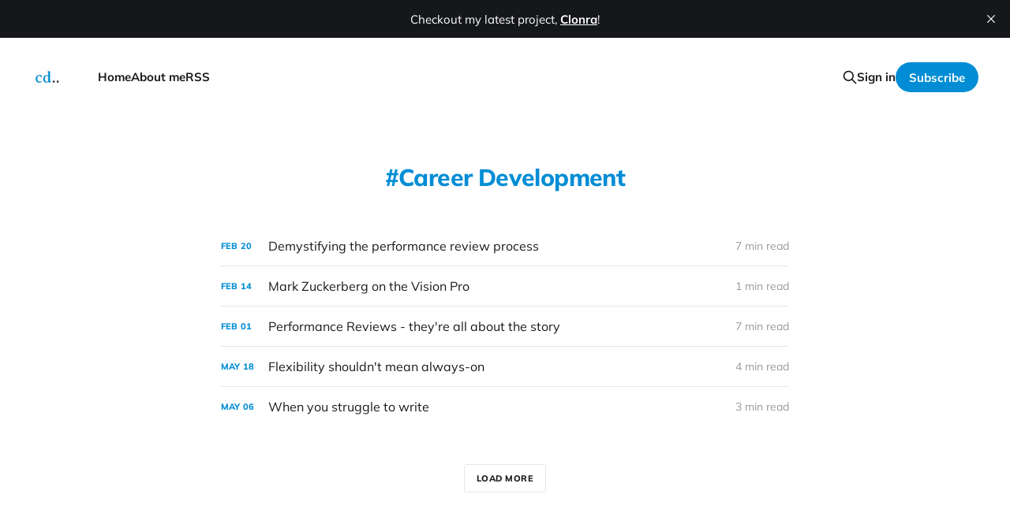

--- FILE ---
content_type: text/html; charset=utf-8
request_url: https://cdoyle.me/tag/career-development/
body_size: 2957
content:
<!DOCTYPE html>
<html lang="en">

<head>
    <meta charset="utf-8">
    <meta name="viewport" content="width=device-width, initial-scale=1">
    <title>Career Development - Colm Doyle</title>
    <link rel="stylesheet" href="https://cdoyle.me/assets/built/screen.css?v=565f63d591">

    <link rel="icon" href="https://cdoyle.me/content/images/size/w256h256/2024/11/pict230621_1055160000--1-.jpeg" type="image/jpeg">
    <link rel="canonical" href="https://cdoyle.me/tag/career-development/">
    <meta name="referrer" content="no-referrer-when-downgrade">
    <link rel="next" href="https://cdoyle.me/tag/career-development/page/2/">
    
    <meta property="og:site_name" content="Colm Doyle">
    <meta property="og:type" content="website">
    <meta property="og:title" content="Career Development - Colm Doyle">
    <meta property="og:url" content="https://cdoyle.me/tag/career-development/">
    <meta property="og:image" content="https://cdoyle.me/content/images/size/w1200/2024/01/monogram-4096-4.png">
    <meta name="twitter:card" content="summary_large_image">
    <meta name="twitter:title" content="Career Development - Colm Doyle">
    <meta name="twitter:url" content="https://cdoyle.me/tag/career-development/">
    <meta name="twitter:image" content="https://cdoyle.me/content/images/size/w1200/2024/01/monogram-4096-4.png">
    <meta name="twitter:site" content="@colmisainmdom">
    <meta property="og:image:width" content="1200">
    <meta property="og:image:height" content="1200">
    
    <script type="application/ld+json">
{
    "@context": "https://schema.org",
    "@type": "Series",
    "publisher": {
        "@type": "Organization",
        "name": "Colm Doyle",
        "url": "https://cdoyle.me/",
        "logo": {
            "@type": "ImageObject",
            "url": "https://cdoyle.me/content/images/2024/02/monogram-circle-white.png",
            "width": 60,
            "height": 60
        }
    },
    "url": "https://cdoyle.me/tag/career-development/",
    "name": "Career Development",
    "mainEntityOfPage": "https://cdoyle.me/tag/career-development/"
}
    </script>

    <meta name="generator" content="Ghost 6.12">
    <link rel="alternate" type="application/rss+xml" title="Colm Doyle" href="https://cdoyle.me/rss/">
    <script defer src="https://cdn.jsdelivr.net/ghost/portal@~2.56/umd/portal.min.js" data-i18n="true" data-ghost="https://cdoyle.me/" data-key="bbe4d8472a87fd5602a914c567" data-api="https://colm-doyle.ghost.io/ghost/api/content/" data-locale="en" crossorigin="anonymous"></script><style id="gh-members-styles">.gh-post-upgrade-cta-content,
.gh-post-upgrade-cta {
    display: flex;
    flex-direction: column;
    align-items: center;
    font-family: -apple-system, BlinkMacSystemFont, 'Segoe UI', Roboto, Oxygen, Ubuntu, Cantarell, 'Open Sans', 'Helvetica Neue', sans-serif;
    text-align: center;
    width: 100%;
    color: #ffffff;
    font-size: 16px;
}

.gh-post-upgrade-cta-content {
    border-radius: 8px;
    padding: 40px 4vw;
}

.gh-post-upgrade-cta h2 {
    color: #ffffff;
    font-size: 28px;
    letter-spacing: -0.2px;
    margin: 0;
    padding: 0;
}

.gh-post-upgrade-cta p {
    margin: 20px 0 0;
    padding: 0;
}

.gh-post-upgrade-cta small {
    font-size: 16px;
    letter-spacing: -0.2px;
}

.gh-post-upgrade-cta a {
    color: #ffffff;
    cursor: pointer;
    font-weight: 500;
    box-shadow: none;
    text-decoration: underline;
}

.gh-post-upgrade-cta a:hover {
    color: #ffffff;
    opacity: 0.8;
    box-shadow: none;
    text-decoration: underline;
}

.gh-post-upgrade-cta a.gh-btn {
    display: block;
    background: #ffffff;
    text-decoration: none;
    margin: 28px 0 0;
    padding: 8px 18px;
    border-radius: 4px;
    font-size: 16px;
    font-weight: 600;
}

.gh-post-upgrade-cta a.gh-btn:hover {
    opacity: 0.92;
}</style>
    <script defer src="https://cdn.jsdelivr.net/ghost/sodo-search@~1.8/umd/sodo-search.min.js" data-key="bbe4d8472a87fd5602a914c567" data-styles="https://cdn.jsdelivr.net/ghost/sodo-search@~1.8/umd/main.css" data-sodo-search="https://colm-doyle.ghost.io/" data-locale="en" crossorigin="anonymous"></script>
    <script defer src="https://cdn.jsdelivr.net/ghost/announcement-bar@~1.1/umd/announcement-bar.min.js" data-announcement-bar="https://cdoyle.me/" data-api-url="https://cdoyle.me/members/api/announcement/" crossorigin="anonymous"></script>
    <link href="https://cdoyle.me/webmentions/receive/" rel="webmention">
    <script defer src="/public/cards.min.js?v=565f63d591"></script>
    <link rel="stylesheet" type="text/css" href="/public/cards.min.css?v=565f63d591">
    <script defer src="/public/member-attribution.min.js?v=565f63d591"></script><style>:root {--ghost-accent-color: #008DD5;}</style>
    <script defer data-domain="cdoyle.me" data-api="https://worker-silent-leaf-8126.cloudflare9521.workers.dev/rain/event" src="https://worker-silent-leaf-8126.cloudflare9521.workers.dev/rain/script.outbound-links.js"></script>
</head>

<body class='tag-template tag-career-development is-head-left-logo'>
<div class="site">

    <header id="gh-head" class="gh-head gh-outer">
        <div class="gh-head-inner gh-inner">
            <div class="gh-head-brand">
                <div class="gh-head-brand-wrapper">
                    <a class="gh-head-logo" href="https://cdoyle.me">
                            <img src="https://cdoyle.me/content/images/2024/02/monogram-circle-white.png" alt="Colm Doyle">
                    </a>
                </div>
                <button class="gh-search gh-icon-btn" aria-label="Search this site" data-ghost-search><svg xmlns="http://www.w3.org/2000/svg" fill="none" viewBox="0 0 24 24" stroke="currentColor" stroke-width="2" width="20" height="20"><path stroke-linecap="round" stroke-linejoin="round" d="M21 21l-6-6m2-5a7 7 0 11-14 0 7 7 0 0114 0z"></path></svg></button>
                <button class="gh-burger"></button>
            </div>

            <nav class="gh-head-menu">
                <ul class="nav">
    <li class="nav-home"><a href="https://cdoyle.me/">Home</a></li>
    <li class="nav-about-me"><a href="https://cdoyle.me/about/">About me</a></li>
    <li class="nav-rss"><a href="https://cdoyle.me/rss/">RSS</a></li>
</ul>

            </nav>

            <div class="gh-head-actions">
                    <button class="gh-search gh-icon-btn" aria-label="Search this site" data-ghost-search><svg xmlns="http://www.w3.org/2000/svg" fill="none" viewBox="0 0 24 24" stroke="currentColor" stroke-width="2" width="20" height="20"><path stroke-linecap="round" stroke-linejoin="round" d="M21 21l-6-6m2-5a7 7 0 11-14 0 7 7 0 0114 0z"></path></svg></button>
                    <div class="gh-head-members">
                                <a class="gh-head-link" href="#/portal/signin" data-portal="signin">Sign in</a>
                                <a class="gh-head-btn gh-btn gh-primary-btn" href="#/portal/signup" data-portal="signup">Subscribe</a>
                    </div>
            </div>
        </div>
    </header>


    <div class="site-content">
        
<main class="site-main">

    <section class="tag">

        <div class="gh-canvas">

            <h1 class="tag-name">Career Development</h1>



        </div>

    </section>

    <div class="post-feed gh-feed gh-canvas">
            <article class="feed public post tag-career-development tag-management featured">

    <div class="feed-calendar">
        <div class="feed-calendar-month">
            Feb
        </div>
        <div class="feed-calendar-day">
            20
        </div>
    </div>

    <h2 class="feed-title">Demystifying the performance review process</h2>

    <div class="feed-right">
        <svg xmlns="http://www.w3.org/2000/svg" viewBox="0 0 32 32" fill="currentColor" class="icon icon-star">
    <path d="M16 23.027L24.24 28l-2.187-9.373 7.28-6.307-9.587-.827-3.747-8.827-3.747 8.827-9.587.827 7.267 6.307L7.759 28l8.24-4.973z"></path>
</svg>        <div class="feed-length">
            7 min read
        </div>
    </div>

    <svg xmlns="http://www.w3.org/2000/svg" viewBox="0 0 32 32" fill="currentColor" class="icon feed-icon">
    <path d="M11.453 22.107L17.56 16l-6.107-6.12L13.333 8l8 8-8 8-1.88-1.893z"></path>
</svg>
    <a class="u-permalink" href="/demystifying-performance-reviews/" aria-label="Demystifying the performance review process"></a>

</article>            <article class="feed public post tag-links tag-career-development tag-facebook tag-apple">

    <div class="feed-calendar">
        <div class="feed-calendar-month">
            Feb
        </div>
        <div class="feed-calendar-day">
            14
        </div>
    </div>

    <h2 class="feed-title">Mark Zuckerberg on the Vision Pro</h2>

    <div class="feed-right">
        <svg xmlns="http://www.w3.org/2000/svg" viewBox="0 0 32 32" fill="currentColor" class="icon icon-star">
    <path d="M16 23.027L24.24 28l-2.187-9.373 7.28-6.307-9.587-.827-3.747-8.827-3.747 8.827-9.587.827 7.267 6.307L7.759 28l8.24-4.973z"></path>
</svg>        <div class="feed-length">
            1 min read
        </div>
    </div>

    <svg xmlns="http://www.w3.org/2000/svg" viewBox="0 0 32 32" fill="currentColor" class="icon feed-icon">
    <path d="M11.453 22.107L17.56 16l-6.107-6.12L13.333 8l8 8-8 8-1.88-1.893z"></path>
</svg>
    <a class="u-permalink" href="/mark-zuckerberg-on-the-vision-pro/" aria-label="Mark Zuckerberg on the Vision Pro"></a>

</article>            <article class="feed public post tag-career-development tag-careers featured">

    <div class="feed-calendar">
        <div class="feed-calendar-month">
            Feb
        </div>
        <div class="feed-calendar-day">
            01
        </div>
    </div>

    <h2 class="feed-title">Performance Reviews - they&#x27;re all about the story</h2>

    <div class="feed-right">
        <svg xmlns="http://www.w3.org/2000/svg" viewBox="0 0 32 32" fill="currentColor" class="icon icon-star">
    <path d="M16 23.027L24.24 28l-2.187-9.373 7.28-6.307-9.587-.827-3.747-8.827-3.747 8.827-9.587.827 7.267 6.307L7.759 28l8.24-4.973z"></path>
</svg>        <div class="feed-length">
            7 min read
        </div>
    </div>

    <svg xmlns="http://www.w3.org/2000/svg" viewBox="0 0 32 32" fill="currentColor" class="icon feed-icon">
    <path d="M11.453 22.107L17.56 16l-6.107-6.12L13.333 8l8 8-8 8-1.88-1.893z"></path>
</svg>
    <a class="u-permalink" href="/performance-reviews-theyre-all-about-the-story/" aria-label="Performance Reviews - they&#x27;re all about the story"></a>

</article>            <article class="feed public post tag-career-development tag-future-of-work tag-hash-import-2024-01-14-01-01">

    <div class="feed-calendar">
        <div class="feed-calendar-month">
            May
        </div>
        <div class="feed-calendar-day">
            18
        </div>
    </div>

    <h2 class="feed-title">Flexibility shouldn&#x27;t mean always-on</h2>

    <div class="feed-right">
        <svg xmlns="http://www.w3.org/2000/svg" viewBox="0 0 32 32" fill="currentColor" class="icon icon-star">
    <path d="M16 23.027L24.24 28l-2.187-9.373 7.28-6.307-9.587-.827-3.747-8.827-3.747 8.827-9.587.827 7.267 6.307L7.759 28l8.24-4.973z"></path>
</svg>        <div class="feed-length">
            4 min read
        </div>
    </div>

    <svg xmlns="http://www.w3.org/2000/svg" viewBox="0 0 32 32" fill="currentColor" class="icon feed-icon">
    <path d="M11.453 22.107L17.56 16l-6.107-6.12L13.333 8l8 8-8 8-1.88-1.893z"></path>
</svg>
    <a class="u-permalink" href="/flex-time/" aria-label="Flexibility shouldn&#x27;t mean always-on"></a>

</article>            <article class="feed public post tag-career-development tag-developer-relations tag-hash-import-2024-01-14-01-01">

    <div class="feed-calendar">
        <div class="feed-calendar-month">
            May
        </div>
        <div class="feed-calendar-day">
            06
        </div>
    </div>

    <h2 class="feed-title">When you struggle to write</h2>

    <div class="feed-right">
        <svg xmlns="http://www.w3.org/2000/svg" viewBox="0 0 32 32" fill="currentColor" class="icon icon-star">
    <path d="M16 23.027L24.24 28l-2.187-9.373 7.28-6.307-9.587-.827-3.747-8.827-3.747 8.827-9.587.827 7.267 6.307L7.759 28l8.24-4.973z"></path>
</svg>        <div class="feed-length">
            3 min read
        </div>
    </div>

    <svg xmlns="http://www.w3.org/2000/svg" viewBox="0 0 32 32" fill="currentColor" class="icon feed-icon">
    <path d="M11.453 22.107L17.56 16l-6.107-6.12L13.333 8l8 8-8 8-1.88-1.893z"></path>
</svg>
    <a class="u-permalink" href="/when-you-struggle-to-write/" aria-label="When you struggle to write"></a>

</article>    </div>

    <nav class="load-more">
    <button class="button button-secondary gh-loadmore">Load more</button>
</nav>

</main>
    </div>

    <footer class="gh-foot no-menu gh-outer">
        <div class="gh-foot-inner gh-inner">
            <div class="gh-copyright">
                Colm Doyle © 2026
            </div>
            <div class="gh-powered-by">
                <a href="https://ghost.org/" target="_blank" rel="noopener">Powered by Ghost</a>
            </div>
        </div>
    </footer>

</div>


<script
    src="https://code.jquery.com/jquery-3.5.1.min.js"
    integrity="sha256-9/aliU8dGd2tb6OSsuzixeV4y/faTqgFtohetphbbj0="
    crossorigin="anonymous">
</script>
<script src='https://cdoyle.me/assets/built/main.min.js?v=565f63d591'></script>



</body>
</html>

--- FILE ---
content_type: text/css; charset=UTF-8
request_url: https://cdoyle.me/assets/built/screen.css?v=565f63d591
body_size: 9136
content:
:root{--color-primary-text:#333;--color-secondary-text:#999;--color-white:#fff;--color-lighter-gray:#f6f6f6;--color-light-gray:#e6e6e6;--color-mid-gray:#ccc;--color-dark-gray:#444;--color-darker-gray:#15171a;--color-black:#000;--font-sans:-apple-system,BlinkMacSystemFont,Segoe UI,Helvetica,Arial,sans-serif;--font-serif:Georgia,serif;--head-nav-gap:2.8rem;--h1-size:4.6rem;--gap:3.6rem;--header-spacing:80px}@media (max-width:767px){:root{--h1-size:3.2rem!important;--gap:2rem;--header-spacing:48px}}*,:after,:before{box-sizing:border-box}blockquote,body,dd,dl,figure,h1,h2,h3,h4,h5,h6,p{margin:0}ol[role=list],ul[role=list]{list-style:none}html:focus-within{scroll-behavior:smooth}body{line-height:1.5;min-height:100vh;text-rendering:optimizespeed}a:not([class]){-webkit-text-decoration-skip:ink;text-decoration-skip-ink:auto}img,picture{display:block;max-width:100%}button,input,select,textarea{font:inherit}@media (prefers-reduced-motion:reduce){html:focus-within{scroll-behavior:auto}*,:after,:before{animation-duration:.01ms!important;animation-iteration-count:1!important;scroll-behavior:auto!important;transition-duration:.01ms!important}}html{font-size:62.5%}body{background-color:var(--color-white);color:var(--color-primary-text);font-family:var(--font-sans);font-size:1.6rem;line-height:1.6;-webkit-font-smoothing:antialiased;-moz-osx-font-smoothing:grayscale}img{height:auto}a{color:var(--color-darker-gray);text-decoration:none}a:hover{opacity:.8}h1,h2,h3,h4,h5,h6{color:var(--color-darker-gray);letter-spacing:-.02em;line-height:1.15}h1{font-size:var(--h1-size)}h2{font-size:2.8rem}h3{font-size:2.4rem}h4{font-size:2.2rem}h5{font-size:2rem}h6{font-size:1.8rem}hr{background-color:var(--color-light-gray);border:0;height:1px;width:100%}blockquote:not([class]){border-left:4px solid var(--ghost-accent-color);padding-left:2rem}figcaption{color:var(--color-secondary-text);font-size:1.4rem;line-height:1.4;margin-top:1.6rem;text-align:center}.kg-width-full figcaption{padding:0 1.6rem}.gh-content figcaption a{color:var(--color-darker-gray);text-decoration:none}pre{background-color:var(--color-lighter-gray);-webkit-hyphens:none;hyphens:none;line-height:1.5;overflow-x:scroll;padding:1.6rem 2.4rem;white-space:pre;-webkit-overflow-scrolling:touch}code{font-family:var(--font-mono);font-size:15px}:not(pre)>code{background-color:var(--color-lighter-gray);border-radius:3px;color:var(--ghost-accent-color);padding:.4rem}iframe{border:0;display:block;overflow:hidden;width:100%}@media (max-width:767px){h2{font-size:2.4rem}h3{font-size:2.1rem}}.gh-site{display:flex;flex-direction:column;min-height:100vh}.gh-main{flex-grow:1;padding-bottom:8rem;padding-top:8rem}.page-template .gh-main{padding-block:0}.gh-outer{padding-left:var(--gap);padding-right:var(--gap)}.gh-inner{margin:0 auto;max-width:var(--container-width,1200px)}.gh-canvas,.kg-width-full.kg-content-wide{--main:min(var(--content-width,720px),100% - var(--gap) * 2);--wide:minmax(0,calc((var(--container-width, 1200px) - var(--content-width, 720px))/2));--full:minmax(var(--gap),1fr);display:grid;grid-template-columns:[full-start] var(--full) [wide-start] var(--wide) [main-start] var(--main) [main-end] var(--wide) [wide-end] var(--full) [full-end]}.gh-canvas>*{grid-column:main}.kg-content-wide>div,.kg-width-wide{grid-column:wide}.kg-width-full{grid-column:full}.kg-width-full img{width:100%}@media (max-width:767px){#gh-main{padding-bottom:4.8rem;padding-top:4.8rem}}.gh-head{background-color:var(--color-white);height:100px}.gh-head-inner{align-items:center;-moz-column-gap:var(--head-nav-gap);column-gap:var(--head-nav-gap);display:grid;grid-auto-flow:row dense;grid-template-columns:1fr auto auto;height:100%}.gh-head-brand{line-height:1}.gh-head-brand-wrapper{align-items:center;display:flex}.gh-head-logo{font-size:2.4rem;font-weight:700;letter-spacing:-.02em;position:relative}.gh-head-logo img{max-height:40px}.gh-head-logo img:nth-child(2){left:0;opacity:0;position:absolute;top:0}.gh-head-menu{display:flex}.gh-head .nav,.gh-head-menu{align-items:center;gap:var(--head-nav-gap)}.gh-head .nav{display:inline-flex;list-style:none;margin:0;padding:0;white-space:nowrap}.gh-head .nav-more-toggle{font-size:inherit;margin:0 -6px;position:relative;text-transform:inherit}.gh-head .nav-more-toggle svg{height:24px;width:24px}.gh-head-actions{align-items:center;display:flex;gap:var(--head-nav-gap);justify-content:flex-end}.gh-head-members{align-items:center;display:flex;gap:20px;white-space:nowrap}.gh-head-btn.gh-btn{font-size:inherit;font-weight:600}.gh-head-btn:not(.gh-btn){align-items:center;color:var(--ghost-accent-color);display:inline-flex}.gh-head-btn svg{height:1.3em;width:1.3em}.gh-search{margin-left:-6px;margin-right:-6px}.gh-search:hover{opacity:.9}.gh-head-brand .gh-search{margin-right:8px}@media (max-width:767px){.gh-head-members{flex-direction:column-reverse;gap:16px;width:100%}.gh-head-actions .gh-search{display:none}}@media (min-width:768px){.gh-head-brand .gh-search{display:none}body:not(.is-dropdown-loaded) .gh-head-menu .nav>li{opacity:0}}.is-head-left-logo .gh-head-inner{grid-template-columns:auto 1fr auto}@media (min-width:992px){.is-head-left-logo .gh-head-menu{margin-left:16px;margin-right:64px}}.is-head-middle-logo .gh-head-inner{grid-template-columns:1fr auto 1fr}.is-head-middle-logo .gh-head-brand{grid-column-start:2}.is-head-middle-logo .gh-head-actions{gap:28px}@media (min-width:992px){.is-head-middle-logo .gh-head-menu{margin-right:64px}}.is-head-stacked .gh-head{height:auto;position:relative}.is-head-stacked .gh-head-inner{grid-template-columns:1fr auto 1fr}.is-head-stacked .gh-head-brand{display:flex;grid-column-start:2;grid-row-start:1;min-height:80px}@media (max-width:767px){.is-head-stacked .gh-head-brand{min-height:unset}}@media (min-width:992px){.is-head-stacked .gh-head-inner{padding:0}.is-head-stacked .gh-head-brand{align-items:center;display:flex;height:80px}.is-head-stacked .gh-head-menu{grid-column:1/4;grid-row-start:2;height:56px;justify-content:center;margin:0 48px}.is-head-stacked .gh-head-menu:after,.is-head-stacked .gh-head-menu:before{background-color:var(--color-light-gray);content:"";height:1px;left:0;position:absolute;top:80px;width:100%}.is-head-stacked .gh-head-menu:after{top:136px}.is-head-stacked .gh-head-actions{grid-column:1/4;grid-row-start:1;justify-content:space-between}}.is-head-transparent .gh-head{background-color:transparent;left:0;position:absolute;right:0;z-index:90}.is-head-transparent .gh-head .nav>li a,.is-head-transparent .gh-head-description,.is-head-transparent .gh-head-link,.is-head-transparent .gh-head-logo,.is-head-transparent .gh-head-logo a,.is-head-transparent .gh-search,.is-head-transparent .gh-social,.is-head-transparent .nav-more-toggle{color:var(--color-white)}.is-head-transparent .gh-burger:after,.is-head-transparent .gh-burger:before{background-color:var(--color-white)}.is-head-transparent .gh-head-btn{background-color:#fff;color:#15171a}.is-head-transparent .gh-head-menu:after,.is-head-transparent .gh-head-menu:before{background-color:hsla(0,0%,100%,.2)}.is-head-transparent #announcement-bar-root{left:0;position:absolute;right:0}.is-head-transparent #announcement-bar-root:not(:empty)+:is(.site,.gh-site) .gh-head{margin-top:48px}.is-head-dark:not(.is-head-transparent) .gh-head{background-color:var(--color-darker-gray)}.is-head-dark:not(.is-head-transparent) .gh-head .nav a,.is-head-dark:not(.is-head-transparent) .gh-head-description,.is-head-dark:not(.is-head-transparent) .gh-head-link,.is-head-dark:not(.is-head-transparent) .gh-head-logo,.is-head-dark:not(.is-head-transparent) .gh-head-logo a,.is-head-dark:not(.is-head-transparent) .gh-search,.is-head-dark:not(.is-head-transparent) .gh-social,.is-head-dark:not(.is-head-transparent) .nav-more-toggle{color:var(--color-white)}.is-head-dark:not(.is-head-transparent) .gh-burger:after,.is-head-dark:not(.is-head-transparent) .gh-burger:before{background-color:var(--color-white)}.is-head-dark:not(.is-head-transparent) .gh-head-btn{background-color:#fff;color:#15171a}.is-head-dark:not(.is-head-transparent) .gh-head-menu:after,.is-head-dark:not(.is-head-transparent) .gh-head-menu:before{background-color:hsla(0,0%,100%,.2)}.is-head-brand:not(.is-head-transparent) .gh-head{background-color:var(--ghost-accent-color)}.is-head-brand:not(.is-head-transparent) .gh-head .nav a,.is-head-brand:not(.is-head-transparent) .gh-head-description,.is-head-brand:not(.is-head-transparent) .gh-head-link,.is-head-brand:not(.is-head-transparent) .gh-head-logo,.is-head-brand:not(.is-head-transparent) .gh-head-logo a,.is-head-brand:not(.is-head-transparent) .gh-search,.is-head-brand:not(.is-head-transparent) .gh-social,.is-head-brand:not(.is-head-transparent) .nav-more-toggle{color:var(--color-white)}.is-head-brand:not(.is-head-transparent) .gh-burger:after,.is-head-brand:not(.is-head-transparent) .gh-burger:before{background-color:var(--color-white)}.is-head-brand:not(.is-head-transparent) .gh-head-btn{background-color:#fff;color:#15171a}.is-head-brand:not(.is-head-transparent) .gh-head-menu:after,.is-head-brand:not(.is-head-transparent) .gh-head-menu:before{background-color:hsla(0,0%,100%,.3)}.gh-dropdown{background-color:#fff;border-radius:5px;box-shadow:0 0 0 1px rgba(0,0,0,.04),0 7px 20px -5px rgba(0,0,0,.15);margin-top:24px;opacity:0;padding:12px 0;position:absolute;right:-16px;text-align:left;top:100%;transform:translate3d(0,6px,0);transition:opacity .3s,transform .2s;visibility:hidden;width:200px;z-index:90}.is-head-middle-logo .gh-dropdown{left:-24px;right:auto}.is-dropdown-mega .gh-dropdown{-moz-column-gap:40px;column-gap:40px;display:grid;grid-auto-flow:column;grid-template-columns:1fr 1fr;padding:20px 32px;width:auto}.is-dropdown-open .gh-dropdown{opacity:1;transform:translateY(0);visibility:visible}.gh-dropdown li a{color:#15171a!important;display:block;padding:6px 20px}.is-dropdown-mega .gh-dropdown li a{padding:8px 0}.gh-burger{-webkit-appearance:none;-moz-appearance:none;appearance:none;background-color:transparent;border:0;cursor:pointer;display:none;height:30px;margin-right:-3px;padding:0;position:relative;width:30px}.gh-burger:after,.gh-burger:before{background-color:var(--color-darker-gray);content:"";height:1px;left:3px;position:absolute;transition:all .2s cubic-bezier(.04,.04,.12,.96) .1008s;width:24px}.gh-burger:before{top:11px}.gh-burger:after{bottom:11px}.is-head-open .gh-burger:before{top:15px;transform:rotate(45deg)}.is-head-open .gh-burger:after{bottom:14px;transform:rotate(-45deg)}@media (max-width:767px){#gh-head{height:64px}#gh-head .gh-head-inner{gap:48px;grid-template-columns:1fr;grid-template-rows:auto 1fr auto}#gh-head .gh-head-brand{align-items:center;display:grid;grid-column-start:1;grid-template-columns:1fr auto auto;height:64px}#gh-head .gh-head-logo{font-size:2.2rem}.gh-burger{display:block}#gh-head .gh-head-actions,#gh-head .gh-head-menu{justify-content:center;opacity:0;position:fixed;visibility:hidden}#gh-head .gh-head-menu{transform:translateY(0);transition:none}#gh-head .nav{align-items:center;gap:20px;line-height:1.4}#gh-head .nav a{font-size:2.6rem;font-weight:600;text-transform:none}#gh-head .nav li{opacity:0;transform:translateY(-4px)}#gh-head .gh-head-actions{text-align:center}#gh-head :is(.gh-head-btn,.gh-head-link){opacity:0;transform:translateY(8px)}#gh-head .gh-head-btn{font-size:1.8rem;text-transform:none;width:100%}#gh-head .gh-head-btn:not(.gh-btn){font-size:2rem}#gh-main{transition:opacity .4s}.is-head-open #gh-head{height:100%;inset:0;overflow-y:scroll;position:fixed;z-index:3999999;-webkit-overflow-scrolling:touch}.is-head-open:not(.is-head-brand):not(.is-head-dark):not(.is-head-transparent) #gh-head{background-color:var(--color-white)}.is-head-open.is-head-transparent #gh-head,.is-head-open:is(.is-head-transparent,.is-head-brand) #gh-head .gh-head-actions{background-color:var(--ghost-accent-color)}.is-head-open.is-head-dark #gh-head,.is-head-open.is-head-dark #gh-head .gh-head-actions{background-color:var(--color-darker-gray)}.is-head-open #gh-head .gh-head-actions,.is-head-open #gh-head .gh-head-menu{opacity:1;position:static;visibility:visible}.is-head-open #gh-head .nav{display:flex;flex-direction:column}.is-head-open #gh-head .nav li{opacity:1;transform:translateY(0);transition:transform .2s,opacity .2s}.is-head-open #gh-head .gh-head-actions{align-items:center;background-color:var(--color-white);bottom:0;display:inline-flex;flex-direction:column;gap:12px;left:0;padding:var(--gap) 0 calc(var(--gap) + 8px);position:sticky;right:0}.is-head-open #gh-head :is(.gh-head-btn,.gh-head-link){opacity:1;transform:translateY(0);transition:transform .4s,opacity .4s;transition-delay:.2s}.is-head-open #gh-head .gh-head-link{transition-delay:.4s}.is-head-open #gh-main{opacity:0}}.gh-cover{min-height:var(--cover-height,50vh);padding-bottom:6.4rem;padding-top:6.4rem;position:relative}.gh-cover-image{height:100%;inset:0;-o-object-fit:cover;object-fit:cover;position:absolute;width:100%;z-index:-1}.has-serif-body .gh-cover-description,.has-serif-title .gh-cover-title{font-family:var(--font-serif)}.has-serif-title .gh-card-title{font-family:var(--font-serif);letter-spacing:-.01em}.has-serif-body .gh-card-excerpt{font-family:var(--font-serif)}.gh-card{word-break:break-word}.page-template .gh-article-header{margin-top:var(--header-spacing,80px)}.gh-article-tag{color:var(--ghost-accent-color)}.gh-article-title{word-break:break-word}.has-serif-title .gh-article-title{font-family:var(--font-serif);letter-spacing:-.01em}.gh-article-excerpt{color:var(--color-secondary-text);font-size:2.1rem;line-height:1.5;margin-top:2rem}.has-serif-body .gh-article-excerpt{font-family:var(--font-serif)}.gh-article-image{grid-column:wide-start/wide-end;margin-top:4rem}.gh-article-image img{width:100%}@media (max-width:767px){.gh-article-excerpt{font-size:1.9rem}.gh-article-image{margin-top:2.4rem}}.gh-content{font-size:var(--content-font-size,1.8rem);letter-spacing:var(--content-letter-spacing,0);margin-top:4rem;word-break:break-word}.gh-content>*+*{margin-bottom:0;margin-top:calc(1.6em*var(--content-spacing-multiplier, 1))}.gh-content>[id]{margin:0}.gh-content>.kg-card+[id]{margin-top:calc(2em*var(--content-spacing-multiplier, 1))!important}.has-serif-title .gh-content>[id]{font-family:var(--font-serif);letter-spacing:-.01em}.gh-content>[id]:not(:first-child){margin-top:calc(1.6em*var(--content-spacing-multiplier, 1))}.gh-content>[id]+*{margin-top:calc(.8em*var(--content-spacing-multiplier, 1))}.gh-content>blockquote,.gh-content>hr{position:relative}.gh-content>blockquote,.gh-content>blockquote+*,.gh-content>hr,.gh-content>hr+*{margin-top:calc(2.4em*var(--content-spacing-multiplier, 1))}.gh-content h2{font-size:1.6em}.gh-content h3{font-size:1.4em}.gh-content a{color:var(--ghost-accent-color);text-decoration:underline;word-break:break-word}.gh-content .kg-callout-card .kg-callout-text,.gh-content .kg-toggle-card .kg-toggle-content>ol,.gh-content .kg-toggle-card .kg-toggle-content>p,.gh-content .kg-toggle-card .kg-toggle-content>ul{font-size:.95em}.has-serif-body .gh-content .kg-callout-text,.has-serif-body .gh-content .kg-toggle-content>ol,.has-serif-body .gh-content .kg-toggle-content>p,.has-serif-body .gh-content .kg-toggle-content>ul,.has-serif-body .gh-content>blockquote,.has-serif-body .gh-content>dl,.has-serif-body .gh-content>ol,.has-serif-body .gh-content>p,.has-serif-body .gh-content>ul{font-family:var(--font-serif)}.gh-content dl,.gh-content ol,.gh-content ul{padding-left:2.8rem}.gh-content :is(li+li,li :is(ul,ol)){margin-top:.8rem}.gh-content ol ol li{list-style-type:lower-alpha}.gh-content ol ol ol li{list-style-type:lower-roman}.gh-content table:not(.gist table){border-collapse:collapse;border-spacing:0;display:inline-block;font-family:var(--font-sans);font-size:1.6rem;max-width:100%;overflow-x:auto;vertical-align:top;white-space:nowrap;width:auto;-webkit-overflow-scrolling:touch;background:radial-gradient(ellipse at left,rgba(0,0,0,.2) 0,transparent 75%) 0,radial-gradient(ellipse at right,rgba(0,0,0,.2) 0,transparent 75%) 100%;background-attachment:scroll,scroll;background-repeat:no-repeat;background-size:10px 100%,10px 100%}.gh-content table:not(.gist table) td:first-child{background-image:linear-gradient(90deg,#fff 50%,hsla(0,0%,100%,0));background-repeat:no-repeat;background-size:20px 100%}.gh-content table:not(.gist table) td:last-child{background-image:linear-gradient(270deg,#fff 50%,hsla(0,0%,100%,0));background-position:100% 0;background-repeat:no-repeat;background-size:20px 100%}.gh-content table:not(.gist table) th{background-color:var(--color-white);color:var(--color-darkgrey);font-size:1.2rem;font-weight:700;letter-spacing:.2px;text-align:left;text-transform:uppercase}.gh-content table:not(.gist table) td,.gh-content table:not(.gist table) th{border:1px solid var(--color-light-gray);padding:6px 12px}.page-template .gh-content:only-child{margin-top:0!important}.page-template .gh-content:only-child>:first-child:not(.kg-width-full){margin-top:var(--header-spacing,80px)}.page-template .gh-content>:last-child:not(.kg-width-full){margin-bottom:var(--footer-spacing,0)}@media (max-width:767px){.gh-content{font-size:1.7rem;margin-top:3.2rem}}.gh-comments{margin-bottom:-24px;margin-top:64px}.gh-comments-header{align-items:center;display:flex;justify-content:space-between;margin-bottom:40px}.gh-comments .gh-comments-title{margin-bottom:28px}.gh-comments-header .gh-comments-title{margin-bottom:0}.gh-comments-count{color:var(--color-secondary-text)}.gh-cta-gradient{background:linear-gradient(180deg,hsla(0,0%,100%,0),var(--color-white));content:"";grid-column:full-start/full-end;height:160px;margin-bottom:4rem;margin-top:-16rem;position:relative}.gh-cta-gradient:first-child{display:none}.gh-cta{display:flex;flex-direction:column;margin-bottom:4rem;text-align:center}.gh-cta-title{font-size:2.2rem;letter-spacing:-.02em;margin-bottom:3.2rem}.gh-cta-actions{align-items:center;display:flex;flex-direction:column}.gh-cta-link{color:var(--color-secondary-text);cursor:pointer;font-size:1.4rem;margin-top:.8rem;text-decoration:none}.gh-cta-link:hover{color:var(--color-darker-gray)}@media (max-width:767px){.gh-cta-actions{-moz-column-gap:.8rem;column-gap:.8rem}}.gh-content :not(.kg-card):not(table):not([id])+:is(.kg-card,table){margin-top:calc(2em*var(--content-spacing-multiplier, 1))}.gh-content :is(.kg-card,table)+:not(.kg-card):not(table):not([id]){margin-top:calc(2em*var(--content-spacing-multiplier, 1))}.gh-content>.kg-width-full+.kg-width-full:not(.kg-width-full.kg-card-hascaption+.kg-width-full){margin-top:0}.kg-image{margin-left:auto;margin-right:auto}.kg-embed-card{align-items:center;display:flex;flex-direction:column;width:100%}.kg-gallery-image,.kg-image[width][height]{cursor:pointer}.kg-gallery-image a:hover,.kg-image-card a:hover{opacity:1!important}.kg-card.kg-toggle-card .kg-toggle-heading-text{font-size:2rem;font-weight:700}.has-serif-title .kg-toggle-card .kg-toggle-heading-text{font-family:var(--font-serif)}.kg-callout-card.kg-card{border-radius:.25em}.kg-callout-card-accent a{text-decoration:underline}blockquote.kg-blockquote-alt{color:var(--color-secondary-text);font-style:normal;font-weight:400}.kg-card.kg-button-card .kg-btn{font-size:1em}.has-serif-body .kg-header-card h3.kg-header-card-subheader,.has-serif-title .kg-card.kg-header-card h2.kg-header-card-header{font-family:var(--font-serif)}.kg-bookmark-card a.kg-bookmark-container,.kg-bookmark-card a.kg-bookmark-container:hover{background:var(--background-color,#fff)!important;color:var(--color-darker-gray,#222)!important}.kg-bookmark-card .kg-bookmark-container{border-radius:.25em!important}.kg-bookmark-card .kg-bookmark-content{padding:1.15em}.kg-bookmark-card .kg-bookmark-title{font-size:.9em}.kg-bookmark-card .kg-bookmark-description{font-size:.8em;margin-top:.3em;max-height:none}.kg-bookmark-card .kg-bookmark-metadata{font-size:.8em}.kg-bookmark-card .kg-bookmark-thumbnail img{border-radius:0 .2em .2em 0}.has-light-text .kg-audio-card button{color:#fff}.has-light-text .kg-audio-card .kg-audio-volume-slider{color:hsla(0,0%,100%,.3)}.pagination{display:grid;grid-template-columns:1fr auto 1fr;margin-top:6.4rem}.page-number{grid-column-start:2}.older-posts{text-align:right}.gh-navigation{align-items:center;-moz-column-gap:2.4rem;column-gap:2.4rem;display:grid;grid-template-columns:1fr auto 1fr}.gh-navigation>div{align-items:center;display:flex}.gh-navigation-next{justify-content:flex-end}.gh-navigation-link{align-items:center;display:inline-flex}.gh-navigation-link svg{height:16px;width:16px}.gh-navigation-previous svg{margin-right:.4rem}.gh-navigation-next svg{margin-left:.4rem}@media (max-width:767px){.gh-navigation-hide{display:none}}.gh-btn{align-items:center;background-color:var(--color-darker-gray);border:0;border-radius:100px;color:var(--color-white);cursor:pointer;display:inline-flex;font-size:1.6rem;font-weight:700;gap:.4em;justify-content:center;letter-spacing:inherit;line-height:1;padding:calc(.75em*var(--multiplier, 1)) calc(1.15em*var(--multiplier, 1))}.gh-btn:hover{opacity:.95}.gh-post-upgrade-cta .gh-btn{line-height:inherit}.gh-primary-btn{background-color:var(--ghost-accent-color)}.gh-outline-btn{background-color:transparent;border:1px solid var(--color-light-gray);color:var(--color-darker-gray);text-decoration:none}.gh-outline-btn:hover{border-color:var(--color-mid-gray);opacity:1}.gh-icon-btn{align-items:center;background-color:transparent;border:0;color:var(--darker-gray-color);cursor:pointer;display:inline-flex;height:30px;justify-content:center;outline:none;padding:0;width:30px}.gh-icon-btn svg{height:20px;width:20px}.gh-text-btn{align-items:center;background-color:transparent;border:0;color:var(--darker-gray-color);cursor:pointer;display:inline-flex;justify-content:center;letter-spacing:inherit;margin:0;outline:none;padding:0;will-change:opacity}.gh-text-btn:hover{opacity:.8}.gh-foot{color:var(--color-secondary-text);padding-bottom:8rem;padding-top:8rem;white-space:nowrap}.gh-foot-inner{display:grid;font-size:1.3rem;gap:40px;grid-template-columns:1fr auto 1fr}.no-menu .gh-foot-inner{align-items:center;display:flex;flex-direction:column;gap:24px}.gh-foot-menu .nav{align-items:center;display:inline-flex;flex-wrap:wrap;justify-content:center;list-style:none;margin:0;padding:0;row-gap:4px}.gh-foot-menu .nav li{align-items:center;display:flex}.gh-foot-menu .nav li+li:before{content:"•";font-size:.9rem;line-height:0;padding:0 1.2rem}.gh-powered-by{text-align:right}.gh-foot a{color:var(--color-secondary-text)}.gh-foot a:hover{color:var(--color-darker-gray);opacity:1}@media (max-width:767px){.gh-foot{padding-bottom:12rem;padding-top:6.4rem}.gh-foot-inner{grid-template-columns:1fr;text-align:center}.gh-foot-menu .nav{flex-direction:column}.gh-foot-menu .nav li+li{margin-top:.4rem}.gh-foot-menu .nav li+li:before{display:none}.gh-powered-by{text-align:center}}.pswp{backface-visibility:hidden;display:none;height:100%;left:0;outline:none;overflow:hidden;position:absolute;top:0;touch-action:none;width:100%;z-index:3999999;-webkit-text-size-adjust:100%}.pswp img{max-width:none}.pswp--animate_opacity{opacity:.001;transition:opacity 333ms cubic-bezier(.4,0,.22,1);will-change:opacity}.pswp--open{display:block}.pswp--zoom-allowed .pswp__img{cursor:zoom-in}.pswp--zoomed-in .pswp__img{cursor:grab}.pswp--dragging .pswp__img{cursor:grabbing}.pswp__bg{backface-visibility:hidden;background-color:rgba(0,0,0,.85);opacity:0;transform:translateZ(0);transition:opacity 333ms cubic-bezier(.4,0,.22,1);will-change:opacity}.pswp__bg,.pswp__scroll-wrap{height:100%;left:0;position:absolute;top:0;width:100%}.pswp__scroll-wrap{overflow:hidden}.pswp__container,.pswp__zoom-wrap{backface-visibility:hidden;bottom:0;left:0;position:absolute;right:0;top:0;touch-action:none}.pswp__container,.pswp__img{-webkit-user-select:none;-moz-user-select:none;user-select:none;-webkit-tap-highlight-color:transparent;-webkit-touch-callout:none}.pswp__zoom-wrap{position:absolute;transform-origin:left top;transition:transform 333ms cubic-bezier(.4,0,.22,1);width:100%}.pswp--animated-in .pswp__bg,.pswp--animated-in .pswp__zoom-wrap{transition:none}.pswp__item{bottom:0;overflow:hidden;right:0}.pswp__img,.pswp__item{left:0;position:absolute;top:0}.pswp__img{height:auto;width:auto}.pswp__img--placeholder{backface-visibility:hidden}.pswp__img--placeholder--blank{background:var(--color-black)}.pswp--ie .pswp__img{height:auto!important;left:0;top:0;width:100%!important}.pswp__error-msg{color:var(--color-secondary-text);font-size:14px;left:0;line-height:16px;margin-top:-8px;position:absolute;text-align:center;top:50%;width:100%}.pswp__error-msg a{color:var(--color-secondary-text);text-decoration:underline}.pswp__button{-webkit-appearance:none;-moz-appearance:none;appearance:none;background:none;border:0;box-shadow:none;cursor:pointer;display:block;float:right;height:44px;margin:0;overflow:visible;padding:0;position:relative;transition:opacity .2s;width:44px}.pswp__button:focus,.pswp__button:hover{opacity:1}.pswp__button:active{opacity:.9;outline:none}.pswp__button::-moz-focus-inner{border:0;padding:0}.pswp__ui--over-close .pswp__button--close{opacity:1}.pswp__button,.pswp__button--arrow--left:before,.pswp__button--arrow--right:before{background:url(../images/default-skin.png) 0 0 no-repeat;background-size:264px 88px;height:44px;width:44px}@media (-webkit-min-device-pixel-ratio:1.09375),(-webkit-min-device-pixel-ratio:1.1),(min-resolution:1.1dppx),(min-resolution:105dpi){.pswp--svg .pswp__button,.pswp--svg .pswp__button--arrow--left:before,.pswp--svg .pswp__button--arrow--right:before{background-image:url(../images/default-skin.svg)}.pswp--svg .pswp__button--arrow--left,.pswp--svg .pswp__button--arrow--right{background:none}}.pswp__button--close{background-position:0 -44px}.pswp__button--share{background-position:-44px -44px}.pswp__button--fs{display:none}.pswp--supports-fs .pswp__button--fs{display:block}.pswp--fs .pswp__button--fs{background-position:-44px 0}.pswp__button--zoom{background-position:-88px 0;display:none}.pswp--zoom-allowed .pswp__button--zoom{display:block}.pswp--zoomed-in .pswp__button--zoom{background-position:-132px 0}.pswp--touch .pswp__button--arrow--left,.pswp--touch .pswp__button--arrow--right{visibility:hidden}.pswp__button--arrow--left,.pswp__button--arrow--right{background:none;height:100px;margin-top:-50px;position:absolute;top:50%;width:70px}.pswp__button--arrow--left{left:0}.pswp__button--arrow--right{right:0}.pswp__button--arrow--left:before,.pswp__button--arrow--right:before{content:"";height:30px;position:absolute;top:35px;width:32px}.pswp__button--arrow--left:before{background-position:-138px -44px;left:6px}.pswp__button--arrow--right:before{background-position:-94px -44px;right:6px}.pswp__counter{color:var(--color-white);font-size:11px;font-weight:700;height:44px;left:0;line-height:44px;padding:0 15px;position:absolute;top:0;-webkit-user-select:none;-moz-user-select:none;user-select:none}.pswp__caption{bottom:0;left:0;min-height:44px;position:absolute;width:100%}.pswp__caption__center{color:var(--color-white);font-size:11px;line-height:1.6;margin:0 auto;max-width:420px;padding:25px 15px 30px;text-align:center}.pswp__caption__center .post-caption-title{font-size:15px;font-weight:500;margin-bottom:7px;text-transform:uppercase}.pswp__caption__center .post-caption-meta-item+.post-caption-meta-item:before{content:"\02022";padding:0 4px}.pswp__caption--empty{display:none}.pswp__caption--fake{visibility:hidden}.pswp__preloader{direction:ltr;height:44px;left:50%;margin-left:-22px;opacity:0;position:absolute;top:0;transition:opacity .25s ease-out;width:44px;will-change:opacity}.pswp__preloader__icn{height:20px;margin:12px;width:20px}.pswp__preloader--active{opacity:1}.pswp__preloader--active .pswp__preloader__icn{background:url(../images/preloader.gif) 0 0 no-repeat}.pswp--css_animation .pswp__preloader--active{opacity:1}.pswp--css_animation .pswp__preloader--active .pswp__preloader__icn{animation:clockwise .5s linear infinite}.pswp--css_animation .pswp__preloader--active .pswp__preloader__donut{animation:donut-rotate 1s cubic-bezier(.4,0,.22,1) infinite}.pswp--css_animation .pswp__preloader__icn{background:none;height:14px;left:15px;margin:0;opacity:.75;position:absolute;top:15px;width:14px}.pswp--css_animation .pswp__preloader__cut{height:14px;overflow:hidden;position:relative;width:7px}.pswp--css_animation .pswp__preloader__donut{background:none;border-bottom:2px solid transparent;border-left:2px solid transparent;border-radius:50%;border-right:2px solid var(--color-white);border-top:2px solid var(--color-white);box-sizing:border-box;height:14px;left:0;margin:0;position:absolute;top:0;width:14px}@media screen and (max-width:1024px){.pswp__preloader{float:right;left:auto;margin:0;position:relative;top:auto}}@keyframes clockwise{0%{transform:rotate(0deg)}to{transform:rotate(1turn)}}@keyframes donut-rotate{0%{transform:rotate(0)}50%{transform:rotate(-140deg)}to{transform:rotate(0)}}.pswp__ui{opacity:1;visibility:visible;z-index:1550;-webkit-font-smoothing:auto}.pswp__top-bar{height:44px;left:0;position:absolute;top:0;width:100%}.pswp--has_mouse .pswp__button--arrow--left,.pswp--has_mouse .pswp__button--arrow--right,.pswp__caption,.pswp__top-bar{backface-visibility:hidden;transition:opacity 333ms cubic-bezier(.4,0,.22,1);will-change:opacity}.pswp--has_mouse .pswp__button--arrow--left,.pswp--has_mouse .pswp__button--arrow--right{visibility:visible}.pswp__ui--idle .pswp__button--arrow--left,.pswp__ui--idle .pswp__button--arrow--right,.pswp__ui--idle .pswp__top-bar{opacity:0}.pswp__ui--hidden .pswp__button--arrow--left,.pswp__ui--hidden .pswp__button--arrow--right,.pswp__ui--hidden .pswp__caption,.pswp__ui--hidden .pswp__top-bar{opacity:.001}.pswp__ui--one-slide .pswp__button--arrow--left,.pswp__ui--one-slide .pswp__button--arrow--right,.pswp__ui--one-slide .pswp__counter{display:none}.pswp__element--disabled{display:none!important}.pswp--minimal--dark .pswp__top-bar{background:none}@font-face{font-family:Mulish;font-style:normal;font-weight:400;src:local(""),url(../fonts/mulish-v10-latin-regular.woff2) format("woff2"),url(../fonts/mulish-v10-latin-regular.woff) format("woff")}@font-face{font-family:Mulish;font-style:normal;font-weight:700;src:local(""),url(../fonts/mulish-v10-latin-700.woff2) format("woff2"),url(../fonts/mulish-v10-latin-700.woff) format("woff")}@font-face{font-family:Mulish;font-style:normal;font-weight:800;src:local(""),url(../fonts/mulish-v10-latin-800.woff2) format("woff2"),url(../fonts/mulish-v10-latin-800.woff) format("woff")}@font-face{font-family:Mulish;font-style:italic;font-weight:400;src:local(""),url(../fonts/mulish-v10-latin-italic.woff2) format("woff2"),url(../fonts/mulish-v10-latin-italic.woff) format("woff")}@font-face{font-family:Mulish;font-style:italic;font-weight:700;src:local(""),url(../fonts/mulish-v10-latin-700italic.woff2) format("woff2"),url(../fonts/mulish-v10-latin-700italic.woff) format("woff")}@font-face{font-family:Lora;font-style:normal;font-weight:400;src:local(""),url(../fonts/lora-v23-latin-regular.woff2) format("woff2"),url(../fonts/lora-v23-latin-regular.woff) format("woff")}@font-face{font-family:Lora;font-style:normal;font-weight:700;src:local(""),url(../fonts/lora-v23-latin-700.woff2) format("woff2"),url(../fonts/lora-v23-latin-700.woff) format("woff")}@font-face{font-family:Lora;font-style:italic;font-weight:400;src:local(""),url(../fonts/lora-v23-latin-italic.woff2) format("woff2"),url(../fonts/lora-v23-latin-italic.woff) format("woff")}@font-face{font-family:Lora;font-style:italic;font-weight:700;src:local(""),url(../fonts/lora-v23-latin-700italic.woff2) format("woff2"),url(../fonts/lora-v23-latin-700italic.woff) format("woff")}:root{--brand-color:var(--ghost-accent-color,#ff572f);--primary-text-color:#333;--secondary-text-color:#999;--white-color:#fff;--lighter-gray-color:#f6f6f6;--light-gray-color:#e6e6e6;--mid-gray-color:#ccc;--dark-gray-color:#444;--darker-gray-color:#1a1a1a;--black-color:#000;--green-color:#28a745;--orange-color:#ffc107;--red-color:#dc3545;--facebook-color:#3b5998;--twitter-color:#1da1f2;--rss-color:#f26522;--animation-base:ease-in-out;--font-sans:Mulish,-apple-system,BlinkMacSystemFont,Segoe UI,Helvetica,Arial,sans-serif;--font-serif:Lora,Times,serif;--font-mono:Menlo,Consolas,Monaco,Liberation Mono,Lucida Console,monospace;--navbar-height:80px;--content-font-size:1.7rem;--header-spacing:60px}@media (max-width:767px){:root{--header-spacing:30px}}body{background-color:var(--white-color);color:var(--primary-text-color)}a,h1,h2,h3,h4,h5,h6{color:var(--darker-gray-color)}.button,h1,h2,h3,h4,h5,h6{font-weight:800}.button{align-items:center;background-color:var(--white-color);border:1px solid var(--light-gray-color);border-radius:3px;color:var(--brand-color);cursor:pointer;display:inline-flex;font-size:11px;height:36px;justify-content:center;letter-spacing:.5px;outline:none;padding:0 15px;text-transform:uppercase}.button:hover{border-color:var(--mid-gray-color);opacity:1}.button .icon-loading{display:none}.button.loading{text-indent:-9999px}.button.loading .icon-loading{display:block}.button-icon,.button-secondary{color:var(--darker-gray-color)}.button-icon{align-items:center;background-color:transparent;border:0;cursor:pointer;display:inline-flex;height:30px;justify-content:center;outline:none;padding:0;width:30px}.button-icon:hover .icon{opacity:.8}.button-text{background-color:transparent;border:0;cursor:pointer;line-height:inherit;margin:0;outline:none;padding:0}.button-text,label{color:var(--darker-gray-color)}label{display:block;font-size:1.4rem;font-weight:700}label+label{margin-top:2rem}label input,label textarea{margin-top:.7rem}input,textarea{-webkit-appearance:none;-moz-appearance:none;appearance:none;background-color:var(--white-color);border:1px solid var(--light-gray-color);border-radius:5px;color:var(--darker-gray-color);font-size:1.6rem;height:44px;outline:none;padding:0 1.5rem;width:100%}input:focus,textarea:focus{border-color:var(--mid-gray-color)}textarea{height:100%;padding-bottom:1.5rem;padding-top:1.5rem;resize:vertical}.form-wrapper{position:relative}.form-button{align-items:center;background-color:var(--brand-color);border:0;border-radius:0 4px 4px 0;color:var(--white-color);cursor:pointer;display:flex;height:40px;justify-content:center;outline:none;padding:0;position:absolute;right:5px;top:5px;width:40px}.form-button .icon-loading,.loading .form-button .icon{display:none}.loading .form-button .icon-loading{display:block}.contact-form{margin-top:3rem}.contact-form .button{margin-top:1.5rem}symbol{fill:currentColor}.icon{height:20px;width:20px}.icon-loading{height:26px;width:26px}.site{display:flex;flex-direction:column;min-height:100vh}.site-content{flex-grow:1;padding:6rem 0}.page-template .site-content{padding-block:0}@media (max-width:767px){.site-content{padding:3rem 0}}.gh-head-logo{font-size:2.2rem;font-weight:800}.gh-head-actions,.gh-head-menu{font-size:1.5rem;font-weight:700}.cover{margin-top:48px}.cover-content{align-items:center;display:flex;flex-direction:column;margin:0 auto;max-width:520px;text-align:center}.cover-icon{margin-bottom:32px;position:relative}.cover-icon-image{width:120px}.cover-description{font-size:1.7rem}.cover-cta{display:flex;margin-top:2rem}.cover-cta .button{margin:0 .5rem}.feed{align-items:center;display:flex;line-height:1;overflow:hidden;padding:1.5rem 0;position:relative}.feed:hover .feed-title{opacity:.8}.feed:hover .feed-right{margin-right:1.6rem}.feed:hover .feed-icon{transform:translateX(.4rem)}.feed+.feed{border-top:1px solid var(--light-gray-color)}.feed+.feed.feed-paged{border-top:0;margin-top:3rem}.feed-calendar{color:var(--brand-color);display:flex;font-size:1.1rem;font-weight:800;margin-right:1.5rem;min-width:45px;white-space:nowrap}.feed-calendar-month{margin-right:.4rem;text-transform:uppercase}.feed-title{flex-grow:1;font-size:1.6rem;font-weight:400;letter-spacing:0;line-height:1.3;margin-bottom:0;overflow:hidden;padding-right:1rem;text-overflow:ellipsis;white-space:nowrap}.feed-right{align-items:center;display:flex;transition:margin .2s var(--animation-base)}.icon-star{color:var(--orange-color);height:16px;margin-right:1rem;width:16px}.public .icon-star{display:none}.feed-length{font-size:1.4rem;white-space:nowrap}.feed-icon,.feed-length{color:var(--secondary-text-color)}.feed-icon{height:16px;position:absolute;right:0;transform:translateX(2rem);transition:transform .2s var(--animation-base);width:16px}.featured-wrapper{margin-top:60px}.featured-wrapper .u-placeholder{margin-bottom:24px}.featured-wrapper .post-title{font-size:1.8rem;font-weight:700;letter-spacing:-.01em;line-height:1.3;margin-bottom:0;word-break:break-word}.has-serif-title .featured-wrapper .post-title{font-family:var(--font-serif)}.featured-title{border-bottom:1px solid var(--light-gray-color);font-size:1.5rem;font-weight:800;letter-spacing:.01em;margin-bottom:4.5rem;padding-bottom:1rem;text-transform:uppercase}.load-more{display:flex;justify-content:center;margin-top:48px}.single-header{margin-bottom:4.5rem;text-align:center}.page-template .single-header{margin-top:var(--header-spacing)}.single-meta{color:var(--secondary-text-color);font-size:1.2rem;font-weight:800;margin-bottom:1rem;text-transform:uppercase}.single-meta-item+.single-meta-item:before{content:"\02022";font-family:serif;padding:0 .3rem}.single-meta-tag .post-tag{color:var(--brand-color)}.single-title{font-size:4rem;letter-spacing:-.1rem;line-height:1.2;margin-bottom:0;word-break:break-word}.has-serif-title .single-title{font-family:var(--font-serif)}.single-excerpt{font-size:1.8rem;margin-top:2rem;word-break:break-word}.has-serif-body .single-excerpt{font-family:var(--font-serif)}.single-media{margin-top:4.5rem}.single-cta{border-bottom:1px solid var(--light-gray-color);border-top:5px solid var(--brand-color);margin-top:4rem!important;padding:3rem;text-align:center}.single-cta-title{margin:0 0 3rem!important}.single-cta-button{font-weight:800!important;margin-bottom:1rem}.single-cta-footer{font-size:1.4rem;font-weight:400!important;letter-spacing:-.02rem}.single-footer{align-items:center;display:flex;margin-top:4.5rem}.single-footer-left,.single-footer-right{display:flex;flex:2}.single-footer-right{justify-content:flex-end}.single-footer-middle,.single-footer-top{display:flex;flex-direction:column}.single-footer-top{align-items:center}.single-footer-title{font-size:1.8rem;margin-bottom:1rem}.single-footer-bottom{margin-top:2rem}@media (max-width:767px){.single-header{margin-bottom:3rem}.single-title{font-size:2.6rem}.single-excerpt{font-size:1.7rem}.single-media{margin-top:3rem}}.author{align-items:center;display:flex;flex-direction:column;margin-bottom:4.5rem;text-align:center}.author-image-placeholder{border-radius:50%;flex-shrink:0;margin-bottom:2rem;overflow:hidden;width:70px}.author-name{font-size:2.4rem;margin-bottom:0}.author-meta{color:var(--secondary-text-color);font-size:1.2rem;font-weight:800;margin-top:8px;text-transform:uppercase}.author-bio{margin-top:16px;max-width:520px}.author-social{margin-top:2rem}.author-list{display:flex}.author-list .author-image-placeholder{border:2px solid var(--white-color);margin:0 -4px;width:54px}.author-list .author-image-placeholder:first-child{z-index:10}.author-list .author-image-placeholder:nth-child(2){z-index:9}.author-list .author-image-placeholder:nth-child(3){z-index:8}.author-list .author-image-placeholder:nth-child(4){z-index:7}.author-list .author-image-placeholder:nth-child(5){z-index:6}.share,.share-link{display:flex}.share-link{align-items:center;border-radius:3px;color:var(--white-color);font-size:1.1rem;font-weight:800;height:2.6rem;letter-spacing:.04rem;line-height:1;margin:0 .6rem;padding:0 .8rem;text-transform:uppercase}.share-link .icon{height:14px;width:14px}.share-link .icon-facebook{margin-left:-.3rem;margin-right:.2rem}.share-link .icon-twitter{margin-right:.4rem}.share-link-facebook{background-color:var(--facebook-color)}.share-link-twitter{background-color:var(--twitter-color)}.navigation-previous .navigation-icon{margin-left:-2px}.navigation-next .navigation-link{justify-content:flex-end}.navigation-next .navigation-icon{margin-right:-2px}.navigation-link{align-items:center;display:flex;height:30px;width:30px}.related-wrapper{background-color:var(--lighter-gray-color);margin-top:80px;padding:56px 0 32px}.related-title{font-size:2.1rem;margin-bottom:20px}.comment{margin-top:6rem}.tag{margin-bottom:4.5rem;text-align:center}.tag .tag-name{color:var(--brand-color);font-size:3rem;margin-bottom:0}.tag .tag-name:before{content:"#"}.tag .tag-description{margin:16px auto 0;max-width:520px}.tag .tag-list{font-weight:700;margin-top:2rem}.tag .tag-list-label{color:var(--secondary-text-color);margin-right:.5rem}.tag .tag-list-item:before{content:"#"}.tag .tag-list-item+.tag-list-item{margin-left:.3rem}.tag .tag-media{margin-top:4.5rem}@media (max-width:767px){.tag{margin-bottom:2.5rem}.tag .tag-media{margin-top:3rem}}.owl{display:none;position:relative;width:100%;z-index:1;-webkit-tap-highlight-color:transparent}.owl .owl-stage{position:relative;touch-action:pan-y}.owl .owl-stage:after{clear:both;content:".";display:block;height:0;line-height:0;visibility:hidden}.owl .owl-stage-outer{overflow:hidden}.owl .owl-item,.owl .owl-stage-outer{position:relative;transform:translateZ(0)}.owl .owl-item{backface-visibility:hidden;float:left;min-height:1px;-webkit-tap-highlight-color:transparent;-webkit-touch-callout:none}.owl .owl-item>img{display:block;transform-style:preserve-3d;width:100%}.owl .owl-dots.disabled,.owl .owl-nav.disabled{display:none}.owl .owl-dot,.owl .owl-next,.owl .owl-prev{cursor:pointer;-webkit-user-select:none;-moz-user-select:none;user-select:none}.owl .owl-next,.owl .owl-prev{align-items:center;background-color:var(--white-color);border:1px solid var(--light-gray-color);border-radius:3px;color:var(--dark-gray-color);display:flex;height:30px;justify-content:center;outline:none;padding:0;position:absolute;text-align:center;top:-86px;transition:color .5s var(--animation-base);width:30px}.owl .owl-next.disabled,.owl .owl-prev.disabled{color:var(--mid-gray-color);cursor:default}.owl .owl-next .icon,.owl .owl-prev .icon{height:18px;width:18px}.owl .owl-prev{right:34px}.owl .owl-next{right:0}.owl .owl-dots{margin-top:20px}.owl .owl-dot,.owl .owl-dots{display:flex;justify-content:center}.owl .owl-dot{align-items:center;border:0;height:20px;outline:none;padding:0;width:20px}.owl .owl-dot span{background-color:var(--light-gray-color);border-radius:50%;height:8px;width:8px}.owl .owl-dot.active span{background-color:var(--black-color)}.owl.owl-loaded{display:block}.owl.owl-loading{display:block;opacity:0}.owl.owl-hidden{opacity:0}.owl.owl-refresh .owl-item{visibility:hidden}.owl.owl-drag .owl-item{-webkit-user-select:none;-moz-user-select:none;user-select:none}.owl.owl-grab{cursor:move}.no-js .owl{display:block}.u-permalink{bottom:0;left:0;outline:none;position:absolute;right:0;top:0;z-index:50}.u-placeholder{background-color:var(--lighter-gray-color);position:relative;z-index:10}.u-placeholder:before{content:"";display:block}.u-placeholder.horizontal:before{padding-bottom:50%}.u-placeholder.rectangle:before{padding-bottom:62.5%}.u-placeholder.square:before{padding-bottom:100%}.u-object-fit{height:100%;left:0;-o-object-fit:cover;object-fit:cover;position:absolute;top:0;width:100%}.animate__animated{animation-duration:1s;animation-fill-mode:both}@keyframes bounceIn{0%,20%,40%,60%,80%,to{animation-timing-function:cubic-bezier(.215,.61,.355,1)}0%{opacity:0;transform:scale3d(.7,.7,.7)}40%{transform:scale3d(1.1,1.1,1.1)}to{opacity:1;transform:scaleX(1)}}.animate__bounceIn{animation-duration:.3s;animation-name:bounceIn}@keyframes zoomOut{0%{opacity:1}50%{opacity:0;transform:scale3d(.7,.7,.7)}to{opacity:0}}.animate__zoomOut{animation-duration:.3s;animation-name:zoomOut}.theme-dark:root{--primary-text-color:#e2e2e2;--secondary-text-color:#868686;--white-color:#282c35;--color-white:#282c35;--lighter-gray-color:#2f333c;--color-lighter-gray:#2f333c;--light-gray-color:#3b3e46;--color-light-gray:#3b3e46;--color-light-color:#3b3e46;--mid-gray-color:#666;--color-mid-gray:#666;--dark-gray-color:#e6e6e6;--color-dark-gray:#e6e6e6;--darker-gray-color:#fff;--color-darker-gray:#fff}.theme-dark .gh-head-logo img:first-child:not(:only-child){opacity:0}.theme-dark .gh-head-logo img+img{opacity:1}.theme-dark .sticky{background-color:rgba(0,0,0,.6)}.theme-dark .form-button,.theme-dark .pswp__counter{color:var(--darker-gray-color)}.theme-dark .share-link{background-color:var(--darker-gray-color)}.theme-dark .share-link-facebook{color:var(--facebook-color)}.theme-dark .share-link-twitter{color:var(--twitter-color)}.theme-dark .kg-audio-card button{color:var(--darker-gray-color)}@media (prefers-color-scheme:dark){html:not(.theme-light):root{--primary-text-color:#e2e2e2;--secondary-text-color:#868686;--white-color:#282c35;--color-white:#282c35;--lighter-gray-color:#2f333c;--light-gray-color:#3b3e46;--mid-gray-color:#666;--dark-gray-color:#e6e6e6;--darker-gray-color:#fff;--color-darker-gray:#fff}html:not(.theme-light) .gh-head-logo img:first-child:not(:only-child){opacity:0}html:not(.theme-light) .gh-head-logo img+img{opacity:1}html:not(.theme-light) .sticky{background-color:rgba(0,0,0,.6)}html:not(.theme-light) .form-button,html:not(.theme-light) .pswp__counter{color:var(--darker-gray-color)}html:not(.theme-light) .share-link{background-color:var(--darker-gray-color)}html:not(.theme-light) .share-link-facebook{color:var(--facebook-color)}html:not(.theme-light) .share-link-twitter{color:var(--twitter-color)}html:not(.theme-light) .kg-audio-card button{color:var(--darker-gray-color)}}/*# sourceMappingURL=screen.css.map */
